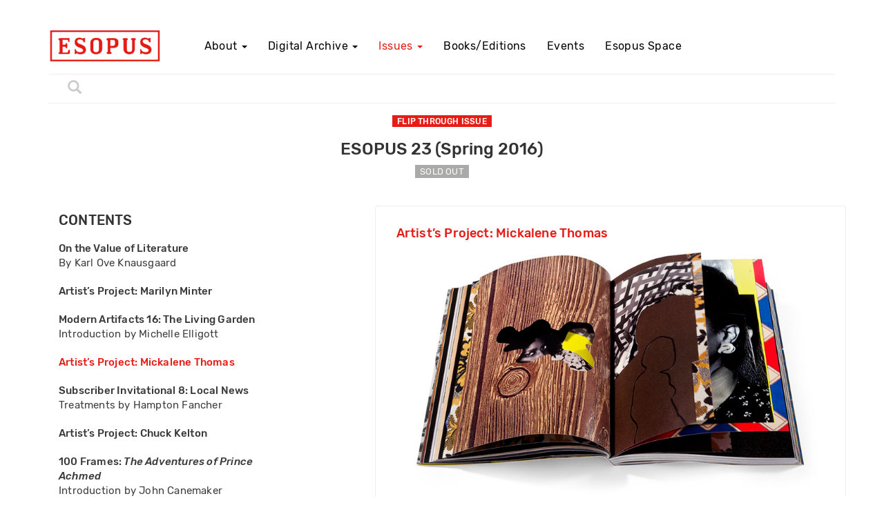

--- FILE ---
content_type: text/html; charset=UTF-8
request_url: https://www.esopus.org/contents/view/364
body_size: 4251
content:
<!DOCTYPE html>
<html lang="en">
  <head>
    <meta charset="utf-8">
    <meta http-equiv="X-UA-Compatible" content="IE=edge">
    <meta name="viewport" content="width=device-width, initial-scale=1">
    <!-- The above 3 meta tags *must* come first in the head; any other head content must come *after* these tags -->
    <title>ESOPUS Magazine  : Contents</title>

    <!-- jQuery (necessary for Bootstrap's JavaScript plugins) -->
    <script src="/js/jquery-1.12.4.min.js"></script>
    <script src="/js/esopus2.js"></script>
    
    <!-- Bootstrap -->
    <link href="/css/bootstrap.min.css" rel="stylesheet">
    <link href="/css/fotorama.css" rel="stylesheet">
    <link href="/css/esopus2.css" rel="stylesheet">
		
    <!-- HTML5 shim and Respond.js for IE8 support of HTML5 elements and media queries -->
    <!-- WARNING: Respond.js doesn't work if you view the page via file:// -->
    <!--[if lt IE 9]>
      <script src="https://oss.maxcdn.com/html5shiv/3.7.3/html5shiv.min.js"></script>
      <script src="https://oss.maxcdn.com/respond/1.4.2/respond.min.js"></script>
    <![endif]-->
    
	<link href="https://fonts.googleapis.com/css?family=Roboto" rel="stylesheet">
		    		    
    <!-- Global site tag (gtag.js) - Google Analytics -->
    <script async src="https://www.googletagmanager.com/gtag/js?id=UA-38346946-1"></script>
    <script>
      window.dataLayer = window.dataLayer || [];
      function gtag(){dataLayer.push(arguments);}
      gtag('js', new Date());
    
      gtag('config', 'UA-38346946-1');
    </script>
    
    <style>

    </style>		    
  		    
  </head>
  <body>

		<div class="container">
	
		<div class="page-header">			  
			<nav class="navbar navbar-default">
			    <div class="container2">
			    <div class="row">
			        			        
			        <div class="navbar-header col-md-2">			        		
			            <button type="button" class="navbar-toggle collapsed" data-toggle="collapse" data-target="#bs-example-navbar-collapse-1" aria-expanded="false">
						        <span class="sr-only">Toggle navigation</span>
						        <span class="icon-bar"></span>
						        <span class="icon-bar"></span>
						        <span class="icon-bar"></span>
			      			</button>
			      			<div class="hidden-xs hidden-sm">
			      				<a href="/"><img  class="img-responsive" src="/img/logo2.png" alt="Esopus Magazine" height="70px"/></a>
			      			</div>
			      			<div class="visible-xs-block visible-sm-block">
			      				<a href="/"><img  class="img-responsive" src="/img/logo2.png" alt="Esopus Magazine" width="180px"/></a>
			      			</div>
			      	</div>
			
			        <!-- Collect the nav links, forms, and other content for toggling -->
			        
			       <div class="container">
			        
			       <div class="row col-md-10 nav-row">
			        
			        <div class="collapse navbar-collapse" id="bs-example-navbar-collapse-1">
		        
			        	<ul class="nav navbar-nav">
			        	
        					<li  class="dropdown">
				                <a href="#" class="dropdown-toggle" data-toggle="dropdown" role="button" aria-haspopup="true" aria-expanded="false">About <span class="caret"></span></a>
	        			        <ul class="dropdown-menu">	                
												                  					<li><a href="/web_pages/view/foundation_mission">Mission/History</a></li>
												                  					<li><a href="/web_pages/view/masthead">Staff/Board</a></li>
												                  					<li><a href="/web_pages/view/funders">Funders</a></li>
												                  					<li><a href="/web_pages/view/press">Press Mentions</a></li>
												                  					<li><a href="/retail_locations">Where to Find <i>Esopus</i> </a></li>
												                  					<li><a href="/web_pages/view/45">Distribution Initiative</a></li>
												                  					<li><a href="/news">News</a></li>
											                			</ul>	     
	                		</li>			        	
        					<li  class="dropdown">
				                <a href="#" class="dropdown-toggle" data-toggle="dropdown" role="button" aria-haspopup="true" aria-expanded="false">Digital Archive <span class="caret"></span></a>
	        			        <ul class="dropdown-menu">	 
												                  					<li><a href="/contents">Search the <i>Esopus</i> Archive</a></li>
												                  					<li><a href="/web_pages/view/41">Esopus Space</a></li>
												                  					<li><a href="/web_pages/view/42">   <i>Esopus Drawings</i> Invitational</a></li>
												                  					<li><a href="/web_pages/view/43">Other Invitationals in <i>Esopus</i></a></li>
											                			</ul>	     
	                		</li>			        				        	
    						<li  class="current"  class="dropdown">
				        		<a href="#" class="dropdown-toggle" data-toggle="dropdown" role="button" aria-haspopup="true" aria-expanded="false">Issues <span class="caret"></span></a>
        		                <ul class="dropdown-menu">
        		              		<li><a href="/issues/archive">All Issues</a></li>		                	
        		                	        		                		<li><a href="/issues/view/25">ESOPUS 25</a></li>
        		                	        		                		<li><a href="/issues/view/24">ESOPUS 24</a></li>
        		                	        		                		<li><a href="/issues/view/23">ESOPUS 23</a></li>
        		                	        		                		<li><a href="/issues/view/22">ESOPUS 22</a></li>
        		                	        		                		<li><a href="/issues/view/21">ESOPUS 21</a></li>
        		                	        		                		<li><a href="/issues/view/20">ESOPUS 20 </a></li>
        		                	        		                		<li><a href="/issues/view/19">ESOPUS 19</a></li>
        		                	        		                		<li><a href="/issues/view/18">ESOPUS 18</a></li>
        		                	        		                		<li><a href="/issues/view/17">ESOPUS 17</a></li>
        		                	        		                		<li><a href="/issues/view/16">ESOPUS 16</a></li>
        		                	        		                		<li><a href="/issues/view/15">ESOPUS 15</a></li>
        		                	        		                		<li><a href="/issues/view/14">ESOPUS 14</a></li>
        		                	        		                		<li><a href="/issues/view/13">ESOPUS 13</a></li>
        		                	        		                		<li><a href="/issues/view/12">ESOPUS 12</a></li>
        		                	        		                		<li><a href="/issues/view/11">ESOPUS 11</a></li>
        		                	        		                		<li><a href="/issues/view/10">ESOPUS 10</a></li>
        		                	        		                		<li><a href="/issues/view/9">ESOPUS 9</a></li>
        		                	        		                		<li><a href="/issues/view/8">ESOPUS 8</a></li>
        		                	        		                		<li><a href="/issues/view/7">ESOPUS 7</a></li>
        		                	        		                		<li><a href="/issues/view/6">ESOPUS 6</a></li>
        		                	        		                		<li><a href="/issues/view/5">ESOPUS 5</a></li>
        		                	        		                		<li><a href="/issues/view/4">ESOPUS 4</a></li>
        		                	        		                		<li><a href="/issues/view/3">ESOPUS 3</a></li>
        		                	        		                		<li><a href="/issues/view/2">ESOPUS 2</a></li>
        		                	        		                		<li><a href="/issues/view/1">ESOPUS 1</a></li>
        		                	        		                </ul>
							</li>
        					<li  id="nav-editions"><a href="/editions">
        						<span>Books/Editions</span>
        					</a></li>			        		
        					<li ><a href="/news/events">Events</a></li>			        		

        					<li  id="nav-esopusSpace"><a href="/web_pages/view/esopus-space">
        						<span>Esopus Space</span>
        					</a></li>			        		
							
							<li class="visible-xs-block">									
								<form class="navbar-form" role="search" action="/esopus/search" method="post">
					        	<div class="input-group">
					            	<div class="input-group-btn">
					                	<button class="btn btn-default search-mobile" type="submit"><i class="glyphicon glyphicon-search"></i></button>
					            	</div>
					        		<input type="text" class="form-control" placeholder="" name="data[Esopus][terms]" value=""  id="srch-term">
					        	</div>
					        	</form>	        			        																		
							</li>
																
							<li class="visible-xs-block">									
							</li>			        												                									
			        	</ul>
			        </div>	<!--  span9 -->
			    </div>   		
			    </div>		       			    
				</div>
			    
				<div class="row navbar-search hidden-xs">
					<div class="col-sm-8 col-md-9">			        			        	
						<form class="" role="search"  action="/esopus/search" method="post">
							<div class="input-group">
		            <div class="input-group-btn">
		                <button class="btn btn-default search" type="submit"><i class="glyphicon glyphicon-search"></i></button>
		            </div>
				        <input type="text" class="form-control search" placeholder="" name="data[Esopus][terms]" value="" id="srch-term">
				      </div>
				      </form>	        			        	
					</div>
        		<div class="col-sm-4 col-md-3">			        	        	
	        	</div>
		    </div>				        	
      </div>			    
			    			       
			</nav>  
      </div>
			
			
			
			<div class="gallery-container">

			
	<div class="gallery-title-details" id="anchor">
					<h6 class="text-center flip-issue"><a class="link" href="/issues/view/23">FLIP THROUGH ISSUE</a></h6>
					
	<h3 class="text-center gallery-title"><a class="link" href="/issues/view/23">
			ESOPUS 23 <span class="gray">(Spring 2016)</span>
		</a></h3>			
		
		<div class="archive-info">
					<h6 class="text-center gray-button-link"><a class="link">SOLD OUT</a></h6>
				</div>		
	</div>
</div>
<div class="row content">
	
		<div class="col-sm-4 issue-contents-container">
			<h4 class="bottom-padding-10" onclick="toggleTofC();">CONTENTS <span class="visible-xs-inline disclosure">&nbsp;+</span></h4>
			<div id="issue-contents" class="hidden-xs">
				
<div class="issue-contents">
			<div class="issue-content">	
			<h5 class=""><a href="/contents/view/361">On the Value of Literature</a></h5>	
								<h6><a href="/contents/view/361">By Karl Ove Knausgaard</a></h6>
					</div>
			<div class="issue-content">	
			<h5 class=""><a href="/contents/view/362">Artist’s Project: Marilyn Minter</a></h5>	
					</div>
			<div class="issue-content">	
			<h5 class=""><a href="/contents/view/363">Modern Artifacts 16: The Living Garden</a></h5>	
								<h6><a href="/contents/view/363">Introduction by Michelle Elligott</a></h6>
					</div>
			<div class="issue-content">	
			<h5 class="active"><a href="/contents/view/364">Artist’s Project: Mickalene Thomas</a></h5>	
					</div>
			<div class="issue-content">	
			<h5 class=""><a href="/contents/view/365">Subscriber Invitational 8: Local News</a></h5>	
								<h6><a href="/contents/view/365">Treatments by Hampton Fancher</a></h6>
					</div>
			<div class="issue-content">	
			<h5 class=""><a href="/contents/view/366">Artist’s Project: Chuck Kelton</a></h5>	
					</div>
			<div class="issue-content">	
			<h5 class=""><a href="/contents/view/367">100 Frames: <i>The Adventures of Prince Achmed</i></a></h5>	
								<h6><a href="/contents/view/367">Introduction by John Canemaker</a></h6>
					</div>
			<div class="issue-content">	
			<h5 class=""><a href="/contents/view/368">Artist’s Project: Karo Akpokiere</a></h5>	
					</div>
			<div class="issue-content">	
			<h5 class=""><a href="/contents/view/369">Found Objects: Here I Am</a></h5>	
								<h6><a href="/contents/view/369">From the collection of Peter Cohen</a></h6>
					</div>
			<div class="issue-content">	
			<h5 class=""><a href="/contents/view/370">Artist’s Project: Jody Wood</a></h5>	
					</div>
			<div class="issue-content">	
			<h5 class=""><a href="/contents/view/371">Going Solo: Creating <i>The Long Dark</i></a></h5>	
								<h6><a href="/contents/view/371">Interview with Raphael van Lierop</a></h6>
					</div>
			<div class="issue-content">	
			<h5 class=""><a href="/contents/view/372">Lost in Music</a></h5>	
								<h6><a href="/contents/view/372">By George Cochrane </a></h6>
					</div>
			<div class="issue-content">	
			<h5 class=""><a href="/contents/view/373">Guarded Opinions 7</a></h5>	
								<h6><a href="/contents/view/373">Commentary by Joseph Klimczak Jr. and Fantasia Turner</a></h6>
					</div>
			<div class="issue-content">	
			<h5 class=""><a href="/contents/view/374">Artist’s Project: Stefan Kürten</a></h5>	
					</div>
			<div class="issue-content">	
			<h5 class=""><a href="/contents/view/375">Esopus CD #23: Close Calls</a></h5>	
								<h6><a href="/contents/view/375"></a></h6>
					</div>
	</div>
			</div>
		</div>	
	
		<div class="col-sm-7 col-sm-offset-1 panel content content-page">		
			<div class="">
				<h4 class="active-text">Artist’s Project: Mickalene Thomas</h4>
							</div>		
							<div class="content-image">
					<img src="/media/Content/MainImage/23_04_THOMAS.jpg" alt="23_04_THOMAS.jpg" width="100%" height=""  class="img-responsive"  />
				</div>
						<div class="content-quote light-text">
								</div>		
			<div class="content-main-text regular-text">
				<p><span>Featuring a stunning collection of collaged images created for the issue by the Brooklyn-based artist, <em>Together</em>&nbsp;incorporates die-cuts, embossing, different-sized pages, specialty varnishes, and a perforated removable insert.</span></p>				</div>			
			
			<div class="content-bio medium-text">
							<p style="color: rgb(14, 16, 26); background: transparent; margin-top:0pt; margin-bottom:0pt;">&nbsp;</p>
<p style="color: rgb(14, 16, 26); background: transparent; margin-top:0pt; margin-bottom:0pt;"><a class="editor-rtfLink" style="color: rgb(14, 16, 26); background: transparent; margin-top:0pt; margin-bottom:0pt;; color: #4a6ee0;" href="http://mickalenethomas.com/" target="_blank"><span style="color: rgb(14, 16, 26); background: transparent; margin-top:0pt; margin-bottom:0pt;; color: #4a6ee0;" data-preserver-spaces="true">Mickalene Thomas</span></a><span style="color: rgb(14, 16, 26); background: transparent; margin-top:0pt; margin-bottom:0pt;;" data-preserver-spaces="true">, a 2015 United States Artists Fellow, is a visual artist and filmmaker who has exhibited extensively nationally and internationally since 2003. Thomas&rsquo;s first solo museum exhibitions were in 2012 at the Brooklyn Museum and the Santa Monica Museum of Art. Her work has been shown in numerous group exhibitions, and it is in the permanent collections of the Museum of Modern Art, New York; the Solomon R. Guggenheim Museum; the Detroit Institute of Arts; and the Seattle Art Museum, among many other institutions. Thomas is represented by Lehmann Maupin, New York and Hong Kong; Kavi Gupta Gallery, Chicago and Berlin; Susanne Vielmetter Los Angeles Projects; and Galerie Nathalie Obadia, Paris and Brussels. Thomas has been awarded&nbsp;numerous prizes and grants, including the Pratt Institute Legends Award (2022); the Artistic Impact Award, Newark Museum (2022); the Glass House 15th Anniversary Artist of the Year (2022); the Legend in Residence Award, Bronx Museum (2020); and a Meyerhoff-Becker Biennial Commission at Baltimore Museum of Art (2019); among others. Born in 1971 in New Jersey, she lives and works in Brooklyn, New York.</span></p>						</div>			
			
		</div>	
		

			
</div>    
    </div>
    
    <h4>&nbsp;</h4>

    <!-- Include all compiled plugins (below), or include individual files as needed -->
    <script src="/js/bootstrap.min.js"></script>
		<script src="/js/fotorama.js"></script>
    
  </body>
</html>


--- FILE ---
content_type: text/css
request_url: https://www.esopus.org/css/esopus2.css
body_size: 3901
content:
@font-face {
  font-family: 'Rubik';
  src: url('/fonts/Rubik-Regular.ttf') format('truetype');
	font-weight: normal;
	font-style: normal;       
}
@font-face {
  font-family: 'Rubik';
  src: url('/fonts/Rubik-Italic.ttf') format('truetype');
	font-weight: normal;
	font-style: italic;       
}
@font-face {
  font-family: 'Rubik';
  src: url('/fonts/Rubik-Bold.ttf') format('truetype');
	font-weight: bold;
	font-style: normal;       
}
@font-face {
  font-family: 'Rubik';
  src: url('/fonts/Rubik-BoldItalic.ttf') format('truetype');
	font-weight: bold;
	font-style: italic;       
}
@font-face {
  font-family: 'Rubik';
  src: url('/fonts/Rubik-Black.ttf') format('truetype');
	font-weight: 900;
	font-style: normal;       
}
@font-face {
  font-family: 'Rubik';
  src: url('/fonts/Rubik-BlackItalic.ttf') format('truetype');
	font-weight: 900;
	font-style: italic;       
}
@font-face {
  font-family: 'Rubik';
  src: url('/fonts/Rubik-Medium.ttf') format('truetype');
	font-weight: 500;
	font-style: normal;       
}
@font-face {
  font-family: 'Rubik';
  src: url('/fonts/Rubik-MediumItalic.ttf') format('truetype');
	font-weight: 500;
	font-style: italic;       
}
@font-face {
  font-family: 'Rubik';
  src: url('/fonts/Rubik-Light.ttf') format('truetype');
	font-weight: 300;
	font-style: normal;       
}
@font-face {
  font-family: 'Rubik';
  src: url('/fonts/Rubik-LightItalic.ttf') format('truetype');
	font-weight: 300;
	font-style: italic;       
}


body {
	font-family:  "Rubik", sans-serif;
	letter-spacing:0.2px;	
}
strong {
	font-weight:500;
}
.light-text	 { font-weight: 300;}
.regular-text { font-weight: 400;}
.medium-text { font-weight: 500;}
.strong-text { font-weight: 700;}
.caption-text { font-size: 12px;}

.page-container {
	margin:0px;
	padding: 0px 15px;
}

.active-text {
	color:#e81c16;	
}
a.link {
	color: #333;
	text-decoration:none;
}

.bottom-rule {
	padding-bottom:5px;
	margin-bottom:20px;
	border-bottom: 1px solid #eee;	
}

.top-padding-10 { padding-top:10px;}
.top-padding-15 { padding-top:15px;}
.top-padding-20 { padding-top:20px;}

.bottom-padding-10 { padding-bottom:10px;}
.bottom-padding-15 { padding-bottom:15px;}
.bottom-padding-20 { padding-bottom:20px;}
.bottom-padding-25 { padding-bottom:25px;}
.bottom-padding-30 { padding-bottom:30px;}

.page-header {
	padding-bottom:0px;
}

.featured-content-container {
	padding-bottom:30px;
}
.red-button-link a.link,
.orange-button-link a.link,
.gray-button-link a.link {
	padding: 2px 7px 2px 7px;
	color:white;
	font-size:13px;
	font-weight:400;
	vertical-align:top;
}
.red-button-link a.link 		{ background-color: #e81c16; }
.orange-button-link a.link 	{ background-color: #e81c16; }
.gray-button-link a.link		{ background-color: #aaaaa8; }
.orange-button-link.reverse a.link 	{ 
	color: #e81c16; 
	background-color: white;
	font-weight:500; 
}

/**********************/
/*** Header and Nav ***/

@media (max-width: 991px) {
	.page-header {
		margin-top:20px;
	}
}
@media (min-width: 992px) {
	.nav-row {
		/*padding-left:40px;*/
		padding-top:5px;
	}
}
@media (min-width: 1200px) {
	.nav-row {
	padding-left:30px;
	padding-top:10px;
	}
}


nav.navbar-default {
	background-color: #fff;
	border-color:#fff;
	margin-bottom:0px;
}

@media (max-width: 991px) {
	div.navbar-collapse {
		margin-top:10px;
		padding-top:10px;
		padding-left:0px;
	}
}

@media (max-width: 991px) {
	/* nudge the logo over a bit to line up with menu items */
	div.navbar-header.col-sm-3 img  {
		padding-left:10px;
	}
}
/*
div.navbar-collapse .col-sm-3 {
	padding-left:0px;
}
*/

ul.nav {
	padding-right:00px;
	width:100%;
}

@media (min-width: 992px) {
	/*
	.nav>li {
		width: 14%;
	}
	.nav>li#nav-editions {
		width: 22%;
	}
	.nav>li#nav-stream {
		width: 16%;
	}
	*/
}

.navbar-default  .nav>li>a {
	padding: 3px 15px 1px 15px;
	color: #000;
	font-weight:normal;
	letter-spacing:0.4px;
	line-height: 26px;
	font-size:16px;
}

@media (min-width: 992px) {
	.navbar-default  .nav>li>a  {
	padding: 3px 10px 1px 10px;
	font-size:14px;
	}	
}
@media (min-width: 1200px) {
	.navbar-default  .nav>li>a  {
	padding: 3px 15px 1px 15px;
	font-size:16px;
	}	
}
.navbar-default  .nav>li.current>a {
	color: #e81c16;
	background-color:white;
}
.nav>li>a.active {
	color: #db211e;
}
.navbar-form {
	padding-left:30px;
	border-top: 0px;
	border-bottom: 0px;
}
.navbar-search {
	margin:15px 0px 0px 0;
	padding-top:0px;
	border-top: 1px solid #eee;
}
#addthis {
	padding-top: 6px;
	padding-left: 15px;
	padding-right: 30px;
}
#addthis a {
	margin:0;
}
button.search,
input.search,
input.search:focus  {
	color:#ccc;
	/*color:#000;*/
	border-color:white;
	border: 0px solid white !important;
	border-radius:0;
	box-shadow:none;
	font-size:20px;
}


/***********************/
/****** Fixes to trigger mobile nav for small screens */

    @media (max-width: 991px) {
        .navbar-header {
            float: none;
        }
        .navbar-toggle {
            display: block;
            float:right;
        }
        .navbar-collapse {
            border-top: 1px solid transparent;
            box-shadow: inset 0 1px 0 rgba(255,255,255,0.1);
        }
        .navbar-collapse.collapse {
            display: none!important;
        }
        .navbar-nav {
            float: none!important;
            margin: 7.5px -15px;
        }
        .navbar-nav>li {
            float: none;
        }
        .navbar-nav>li>a {
            padding-top: 10px;
            padding-bottom: 10px;
        }
        .navbar-text {
            float: none;
            margin: 15px 0;
        }
        /* since 3.1.0 */
        .navbar-collapse.collapse.in { 
            display: block!important;
        }
        .collapsing {
            overflow: hidden!important;
        }
    }

/****** End fixes to trigger mobile nav for small screens */
/***********************/


/************/
/*** Home ***/
.home-text {
	padding: 0 15%;
	font-size:16px;
	line-height: 1.4;
	font-weight:300;	
}

	@media (max-width: 991px) {
		.home-text {
			padding: 0 10%;
		}
	}

	/***********************/
	/*** Home News Modal ***/

	
	.modal {
		background-color:rgba(0,0,0,0);
	}

	.currentNewsToggleContainer {
		margin-right: 70px;/*58px;*/		
	}
	@media (max-width: 991px) {
		.currentNewsToggleContainer {
			margin-right: 10px;			
		}	
	}	
	.modal-content {
	    background-color: rgba(0, 0, 0, 0.45);
	    top:140px;
	    margin: 0 100px;
	}        
	@media (max-width: 991px) {
	    .modal-content {
	        top:160px;
		    margin:0;
	    }    
	}    
	@media (max-width: 767px) {
	    .modal-content {
	        top:75px;
	    }    
	}    
	.modal-body h3,.modal-body h2 {
	    color:white;
	    width:100%;
	    text-align:center;
	    margin: 5px 0 25px 0;
		font-size:36px;
	    font-weight:300;	    
	}    	
	.modal-body h2 {
	    margin: 10px 0 20px 0;
		font-size:50px;
	}
	.modal-body h6.orange-button-link a.link {
		font-size: 16px;
	}
	
	.modal-body button.home-news-close {
		opacity: 1;
		outline:none;	
	}
	.overlay-item {
	    margin: 3%;
	    padding: 20px;        
	}    
	.overlay-item img {
	    width: 100%;
	}    
	.overlay-item h3 {
		color:black;
	}
	.overlay-item p {
	    margin: 20px 0px;
	}


/***************************/
/*** Issues/Archive Page ***/

.gallery-container {
	position:relative;
	margin-bottom:20px;
}
.gallery-container-inner {
	position:relative;
}
.gallery-container-inner a {
	position:absolute;
	width:100%;
	height:100%;
	z-index:100;	
}

.galleryCaption {
	margin-top:0px;
	margin-bottom:60px;
	color:#ddd;
	font-size:smaller;
}

.issue-production-gallery {	
	background-color:#e1e1e1;
	padding:20px 10px;	
}
.issue-production-gallery h3 {
	color:black;
	margin-top:10px;	
	margin-bottom:10px;	
	font-weight:500;
	letter-spacing: 1px;
	text-transform:uppercase;
}
.issue-production-gallery h3 span {
	font-weight:300;
	color:#888;
	text-transform:none;
}

.issue-production-gallery .copy {
	padding:0px 40px;
}
.issue-production-gallery img {
	padding:20px 40px;
}

.archive-title {
	font-weight: 500;
	font-size: 16px;
	letter-spacing:0.4px;
}
.archive-title.current {
	font-size: 17px;
}
.archive-description {
	padding-top:40px;
}
.archive-info h6 {
	height:19px;
	line-height:19px;	
}
.archive-buy-now a,
.archive-soldout {
	color: #db211e;
	font-weight:bold;
}
.archive-buy-now img {
	padding-bottom:1px;
	vertical-align:bottom;
}
.archive-price {
	padding-right:20px;
	font-weight: 300;
	font-size: 16px;
}
.archive-issue {
	padding: 15px 0px 10px 0px;
}
.archive-issue .archive-img-container {
	margin:0 10%;
	width: 80%;
}

.archive-issue .archive-img {
}

/***************************************/
/*** Single Issuee and Content Pages ***/

div.content {
	padding-top:20px;
}

div.content-issue {
	padding-top:40px;
}
.content-page  h4.byline {
	font-weight:normal;	
}

.content-image {
	padding: 0px 0px 20px 0px;
}
.content-quote p {
	font-size:15px;
}
.content-main-text {
	font-size:15px;
}
.content-bio {
	font-size:13px;
	color: #aaa;
	border-top: 1px solid #f0f0f0;
	margin-top:20px;
	padding-top:20px;
}

.content-audio-container {
	border-top:1px solid #f0f0f0;
	margin-top:10px;
}

.player-container,
.track-list-container {
	padding:10px;
}
.player-container {
	background-color: #b6b9ba;
}
.player-inner {
	padding: 0 0 10px 0;;
}
 .player-inner .col-xs-2 {
 	
 }
.player-container img {
	margin:3px 0 0 0;
	padding:0;
	vertical-align:top;
}
.player-container audio {
	background-color: #b6b9ba;
	height: 24px;
	width: 100%;
}

.btn-player {
	padding:0px 5px;
	font-size:12px;
}
.player-thumb {
	float:left;
}

.current-track {
	padding:0px 0 10px 0;
	color:#fefafa;
	text-transform:uppercase;
	font-size:13px;
	font-weight:300;
}

.player-bio {
	padding: 10px;
	background-color:#ebebea;
	font-size:12px;
}

.player-bio p {
	margin: 4px;
}

.player-bio div.credits p {
	font-size:11px;
	color: #8f8b8c;
}


.playlist-title {
	color: #e3e3e3;
	font-weight: 300;
	font-size:18px;
	margin-bottom:0;
	
}

.content-audio-container .track-list-item {
	padding-top:4px;
	min-height:26px;
}
.track-list-item.alt-track {
	background-color: #ddddda;
}
.track-list-item.active,
.track-list-item.loaded {
	font-weight:500;
}

.more-audio-menu ul {
	padding-left:0px;
}
.more-audio-menu li {
		list-style:none;
		padding:2px 0;
		margin:0;
}


div.issue-content {
	padding-bottom: 20px;	
}
div.issue-contents h5,
div.issue-contents h6 {
	margin: 0;
	line-height: 1.42857143;	
}
div.issue-contents h5 a,
div.issue-contents h6 a {
	color:#3a3a3a;
	font-size:15px;
}
div.issue-contents h6 a {
	font-weight:normal;
}
div.issue-contents h5.active a {
	color:#e81c16;	
}
.issue-contents-container {
	padding-left:30px;
}

.issue-contents-container h4 {
	font-size:20px;
}

.issue-contents-container .disclosure {
	font-weight:400;
}
.panel.content {
	border-color: #eee;
	padding:20px 30px;
}

.flip-issue  {
	margin-top:20px;
}
.flip-issue a.link {
	padding: 2px 7px 1px 7px;
	color:white;
	background-color: #e81c16;
}

/************************************/
/*** News / Events 								***/

.news-list-header {
	padding: 10px 0px 20px 0px;
}
.news-list-header h3 {
	line-height:1.25;
}
.news-lise-see-all a.link {
	padding: 2px 10px;
	color:white;
	background-color: #e81c16;
}

.news-list-item-container {
	padding:10px 20px 10px 25px;
}
.news-list-item {
	background-color: #c0c0c0;
	margin-bottom: 20px;
	padding: 20px 20px 10px 25px;
}

.news-item-header {
	background-color: #b5b5b5;
	margin-top: 25px;
	margin-bottom: 30px;
	padding: 15px 15px 10px 15px;
}

.news-list-item .news-date,
.news-item-header .news-date {
	color: #f8f8f8;
	font-weight:400;
	font-size:16px;
	line-height:20px;
}
.news-list-item .news-type a,
.news-item-header .news-type a {
	text-decoration:underline;
	font-weight:500;
	text-transform:uppercase;
	font-size:12px;
}
.news-list-item .news-title {
	margin-top:20px;
	height: 50px;
	overflow:hidden;
	font-weight:400;
	font-size:15px;
	line-height:17px;
}
.news-item-header .news-title,
.news-item-header .news-title h3,
.news-item-header .news-type,
.news-item-header .news-date {
	font-size:22px;
	line-height:24px;
	text-align:bottom;
	margin:0;
}

.news-list-item .news-title a {
}
.news-list-item img {
	margin: 0 0px 10px auto;
}
.news-year-list li {
	list-style:none;
}
.news-item-body {
	margin-top:20px;
	padding-left:0px;
}
.news-item-right {
	padding-right:0px;
	padding-top:20px;
}
.news-body-video iframe {
	width:100%;
	overflow:hidden;
}
.news-body-link {
	padding:15px;
	margin-bottom:15px;
	background-color: #ccc6c2;
}

.news-body-link h6 {
	margin-bottom:5px;
	margin-left: 50px;	
}
.news-body-link h5 {
	margin-left: 50px;
}
.news-body-link h5 a,
.news-body-link h6 a{
	color:#e7e7e7;
}
.news-body-link h6 a {
	padding:2px 10px;
}
.news-body-link h5 {
	padding: 2px 6px;
}

.news-body-link h6 a,
.news-body-link h5 {
	background-color:#363536;	
}

.news-body-link img {
	float:left;
}

.news-recent {
	margin-top:29px;
	padding-left:23px;
	background-color: #c0c0c0;
}
.news-recent h5 {
	margin-top:22px;
	margin-bottom:20px;
	color:white;
	font-weight:300;
}

.news-recent-item {
	margin-bottom:20px;
}
.news-recent-item h6 {
	margin-bottom:5px;
	font-weight:300;
}
.news-recent-item a span {
	color:white;
}
	
/**************************************/
/*** Search Results 								***/

.search-results-title {
	margin: 50px 0px 20px 0;
}
.search-results-title.first {
	margin: 20px 0px;
}
.search-results .row {
	margin-bottom:10px;
}

.search-results .row h5 {
	margin-bottom:5px;
}
.search-results .row h6 {
	margin-top:5px;
}

.results-info p {
	font-weight:300;
}

/********************************/
/*** Editions 								***/



.featured-edition-subtitle {
	font-weight: normal;
}

.artist-edition-header {
	border-top: 1px solid #eee;
	padding-top:20px;	
}

.edition-list-container {
	padding:30px 25px 0 25px;
}
.edition-list {
	padding-bottom:30px;
}
.edition-list-contrib {
	margin-top:20px;
	margin-bottom:0;
	font-size:16px;
	font-weight:500;
}
.edition-list-title {
	margin-top:7px;
	margin-bottom:0px;
	font-size:16px;
	font-weight:400;
	font-style: italic;
}
.edition-list-title span {
	font-style: normal;
}
.edition-list .archive-buy-now,
.edition-list .archive-soldout {
	margin-top:9px;
}

div.edition-main {
	margin-top:30px;
}
.edition-download,
.edition-limited {
	margin-top:50px;
	padding: 20px 30px;
	background-color:#efefef;
}
.edition-download {
	color: #8f8b8c;
}
.edition-download .submit {
	color: #e81c16;
}
.edition-limited {
	margin-top:40px;
	background-color:#efefef;
	color:#8f8b8c;
}
.edition-limited p.reverse {
	background-color:white;
	color:#a0a2a1;
	padding:10px 20px;
}
.edition-title {
	margin-top:30px;
	font-weight: 500;
	font-size: 20px;
	letter-spacing:0.4px;
}
.edition-subtitle {
	font-weight: 300;
	font-size: 20px;
}
.edition-info p {
	margin:0px;
	padding:0px;
	font-size:14px;
	line-height:16px;
	font-weight:300;
}

.edition-main-text {
	font-size:15px;
	line-height:24px;
	letter-spacing: 0.2px;
	line-height: 1.42857143;
}

.edition-additional-image {
	margin-top:20px;
}
.edition-additional-image p {
	padding-top:10px;
}

/********************************/
/*** Web Pages 								***/

.web-page-menu li {
	list-style:none;
	padding-bottom:5px;
}
.web-page-menu li,
.web-page-menu li a {
	color:#3a3a3a;
	font-size:15px;
	font-weight:500;
}

.web-page-menu li.active,
.web-page-menu li.active a {
	color:#e81c16;
}

form .error-message {
	color:red;
}

.web-page-text  {
	font-weight:300;
}
.web-page-text img {
	margin:20px 0px;
}

/******************************/
/*** Where To Find 					***/

.where_store {
	margin-bottom:20px;
}
.where_store h4 {
	margin-bottom:5px;
}

#where_to_buy_form label {
	color:#888;
	font-weight:300;
	font-size:16px;
}

.retail-location-distance {
	color:#a0a1a2;
}

/****************************/
/*** The Stream						***/

.stream-row {
	margin-top:40px;
}
.stream-list-header {
	padding: 10px 10px 20px 20px;
	border-bottom: 1px solid #f0f0f0;
}
.stream-container {
	padding:20px;
	/*border-top: 1px solid #f0f0f0;*/
	border-bottom: 1px solid #f0f0f0;
}
.stream-embed-container {
	height:200px;
	overflow:scroll;
	overflow-x: hidden;
}

.stream-title {
	padding: 5px;
}

#more-streams-button {
	margin-top:20px;
}

/****************************/
/*** Content page				  ***/


.content-header {
	padding: 10px 10px 20px 10px;
}
.content-header h4 {
	line-height:1.25;
	margin-bottom:30px;
}
.content-header h5 {
	font-size:16px;
	line-height:21px;
	font-weight:400;
}
.content-controls select {
	width: 100%;
	margin-bottom:10px;
}

.content-archive-header {
	padding-bottom:16px;
}






--- FILE ---
content_type: text/javascript
request_url: https://www.esopus.org/js/esopus2.js
body_size: 590
content:


function toggleTofC() {	
	if ($('#issue-contents').hasClass('hidden-xs')) {
			$('#issue-contents').removeClass('hidden-xs');
			$('.issue-contents-container .disclosure').text('-');
	} else {
			$('#issue-contents').addClass('hidden-xs');
			$('.issue-contents-container .disclosure').text('+');
	}
}

function moreNews() {	
	if (typeof($page) == 'undefined') 
		$page = 2;
	else
		$page += 1;
	$.ajax({
	  url: "/news/moreNews/"+$page,
	  cache: false
	})
	.done(function( html ) {
	    $( "#newslist" ).append( html );
	});	
}


function moreEvents($newsTypeId) {	
	if (typeof($page) == 'undefined') 
		$page = 2;
	else
		$page += 1;
	$.ajax({
	  url: "/news/moreEvents/"+$newsTypeId+"/"+$page,
	  cache: false
	})
	.done(function( html ) {
	    $( "#newslist" ).append( html );
	});	
}

function moreStreams() {	
	if (typeof($page) == 'undefined') 
		$page = 2;
	else
		$page += 1;
	$.ajax({
	  url: "/streams/moreStreams/"+$page,
	  cache: false
	})
	.done(function( html ) {
	    $( "#streamlist" ).append( html );
	});	
}


function playAudioTrack($id) {	
  $( "#player-container audio" ).trigger('stop');
  $.ajax({
	  url: "/contents/audioPlayer/"+$id
	  //cache: false
	})
	.done(function( html ) {
	    $( "#player-container" ).html( html );
	    $( "#player-container audio" ).trigger('play');
	});	
}  

function playNextTrack() {
	$currentTrack = $('.track-list-item.loaded');
	$index = parseInt($currentTrack.attr('data-track-index'));
	$nextTrack = $('.track-list-item[data-track-index="'+($index+1)+'"]');				
	if ($nextTrack.hasClass('track-list-item')) {
		$('.track-list-item').removeClass('loaded');
		$nextTrack.addClass('loaded');
		$trackIndexId = $nextTrack.attr('id');
		$id = $trackIndexId.replace('trackIndex','');
		playAudioTrack($id);
	}
}
function playPreviousTrack() {
	$currentTrack = $('.track-list-item.loaded');
	$index = parseInt($currentTrack.attr('data-track-index'));
	$nextTrack = $('.track-list-item[data-track-index="'+($index-1)+'"]');				
	if ($nextTrack.hasClass('track-list-item')) {
		$('.track-list-item').removeClass('loaded');
		$nextTrack.addClass('loaded');
		$trackIndexId = $nextTrack.attr('id');
		$id = $trackIndexId.replace('trackIndex','');
		playAudioTrack($id);
	} 
}

  
